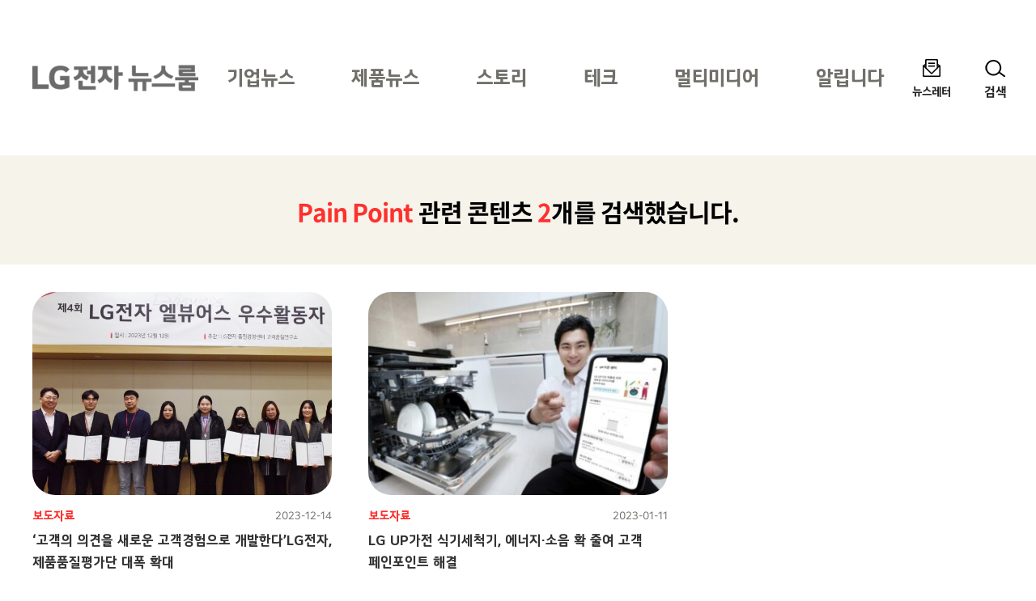

--- FILE ---
content_type: text/html; charset=UTF-8
request_url: https://live.lge.co.kr/tag/pain-point/
body_size: 5641
content:
<!DOCTYPE html>
<html lang="ko-KR">
<head>
<meta charset="UTF-8">
<meta name="viewport" content="width=device-width, user-scalable=1, initial-scale=1, minimum-scale=1" />
<title>Pain Point &#8211; LG전자 뉴스룸</title>
<meta name='robots' content='max-image-preview:large' />
<link rel="alternate" type="application/rss+xml" title="LG전자 뉴스룸 &raquo; 피드" href="https://live.lge.co.kr/feed/" />
<style id='wp-img-auto-sizes-contain-inline-css' type='text/css'>
img:is([sizes=auto i],[sizes^="auto," i]){contain-intrinsic-size:3000px 1500px}
/*# sourceURL=wp-img-auto-sizes-contain-inline-css */
</style>
<link rel='stylesheet' id='style-css' href='https://live.lge.co.kr/wp-content/themes/bricksand-live-lge/assets/build/style.min.css?ver=17f9d9c91b115095c8fe' type='text/css' media='all' />
<meta name="title" content="Pain Point - LG전자 뉴스룸" />
<meta name="description" content="찾고 싶은 것이 있나요? Pain Point에 대해 2개의 검색결과가 있습니다." />
<meta property="og:title" content="Pain Point - LG전자 뉴스룸" />
<meta property="og:description" content="찾고 싶은 것이 있나요? Pain Point에 대해 2개의 검색결과가 있습니다." />
<meta property="og:image" content="https://live.lge.co.kr/wp-content/uploads/2023/12/1.lg_-9-600x315.jpg" />
<meta name="twitter:card" content="summary_large_image" />
<meta name="twitter:title" content="Pain Point - LG전자 뉴스룸" />
<meta name="twitter:description" content="찾고 싶은 것이 있나요? Pain Point에 대해 2개의 검색결과가 있습니다." />
<meta name="twitter:image" content="https://live.lge.co.kr/wp-content/uploads/2023/12/1.lg_-9-600x315.jpg" />
<link rel="icon" href="https://live.lge.co.kr/wp-content/uploads/2023/08/cropped-siteicon-32x32.png" sizes="32x32" />
<link rel="icon" href="https://live.lge.co.kr/wp-content/uploads/2023/08/cropped-siteicon-192x192.png" sizes="192x192" />
<link rel="apple-touch-icon" href="https://live.lge.co.kr/wp-content/uploads/2023/08/cropped-siteicon-180x180.png" />
<meta name="msapplication-TileImage" content="https://live.lge.co.kr/wp-content/uploads/2023/08/cropped-siteicon-270x270.png" />
<meta name="naver-site-verification" content="e2b7cb661dda3eae24a4460ac80865ed45b0f921" />
<meta name="google-site-verification" content="6vnoKh3_v-8_Cccd_WtRhnBz6_R4OHZ6e5D8s7UaUyg" />
<!-- Google Tag Manager -->
<script>(function(w,d,s,l,i){w[l]=w[l]||[];w[l].push({'gtm.start':
new Date().getTime(),event:'gtm.js'});var f=d.getElementsByTagName(s)[0],
j=d.createElement(s),dl=l!='dataLayer'?'&l='+l:'';j.async=true;j.src=
'https://www.googletagmanager.com/gtm.js?id='+i+dl;f.parentNode.insertBefore(j,f);
})(window,document,'script','dataLayer','GTM-K7N9BJHS');</script>
<!-- End Google Tag Manager -->
<style id='global-styles-inline-css' type='text/css'>
:root{--wp--preset--aspect-ratio--square: 1;--wp--preset--aspect-ratio--4-3: 4/3;--wp--preset--aspect-ratio--3-4: 3/4;--wp--preset--aspect-ratio--3-2: 3/2;--wp--preset--aspect-ratio--2-3: 2/3;--wp--preset--aspect-ratio--16-9: 16/9;--wp--preset--aspect-ratio--9-16: 9/16;--wp--preset--color--black: #000000;--wp--preset--color--cyan-bluish-gray: #abb8c3;--wp--preset--color--white: #ffffff;--wp--preset--color--pale-pink: #f78da7;--wp--preset--color--vivid-red: #cf2e2e;--wp--preset--color--luminous-vivid-orange: #ff6900;--wp--preset--color--luminous-vivid-amber: #fcb900;--wp--preset--color--light-green-cyan: #7bdcb5;--wp--preset--color--vivid-green-cyan: #00d084;--wp--preset--color--pale-cyan-blue: #8ed1fc;--wp--preset--color--vivid-cyan-blue: #00d084;--wp--preset--color--vivid-purple: #9b51e0;--wp--preset--color--lg-red: #fd312e;--wp--preset--color--light-gray: #999999;--wp--preset--color--very-light-gray: #eeeeee;--wp--preset--gradient--vivid-cyan-blue-to-vivid-purple: linear-gradient(135deg,rgb(6,147,227) 0%,rgb(155,81,224) 100%);--wp--preset--gradient--light-green-cyan-to-vivid-green-cyan: linear-gradient(135deg,rgb(122,220,180) 0%,rgb(0,208,130) 100%);--wp--preset--gradient--luminous-vivid-amber-to-luminous-vivid-orange: linear-gradient(135deg,rgb(252,185,0) 0%,rgb(255,105,0) 100%);--wp--preset--gradient--luminous-vivid-orange-to-vivid-red: linear-gradient(135deg,rgb(255,105,0) 0%,rgb(207,46,46) 100%);--wp--preset--gradient--very-light-gray-to-cyan-bluish-gray: linear-gradient(135deg,rgb(238,238,238) 0%,rgb(169,184,195) 100%);--wp--preset--gradient--cool-to-warm-spectrum: linear-gradient(135deg,rgb(74,234,220) 0%,rgb(151,120,209) 20%,rgb(207,42,186) 40%,rgb(238,44,130) 60%,rgb(251,105,98) 80%,rgb(254,248,76) 100%);--wp--preset--gradient--blush-light-purple: linear-gradient(135deg,rgb(255,206,236) 0%,rgb(152,150,240) 100%);--wp--preset--gradient--blush-bordeaux: linear-gradient(135deg,rgb(254,205,165) 0%,rgb(254,45,45) 50%,rgb(107,0,62) 100%);--wp--preset--gradient--luminous-dusk: linear-gradient(135deg,rgb(255,203,112) 0%,rgb(199,81,192) 50%,rgb(65,88,208) 100%);--wp--preset--gradient--pale-ocean: linear-gradient(135deg,rgb(255,245,203) 0%,rgb(182,227,212) 50%,rgb(51,167,181) 100%);--wp--preset--gradient--electric-grass: linear-gradient(135deg,rgb(202,248,128) 0%,rgb(113,206,126) 100%);--wp--preset--gradient--midnight: linear-gradient(135deg,rgb(2,3,129) 0%,rgb(40,116,252) 100%);--wp--preset--font-size--small: 12px;--wp--preset--font-size--medium: 20px;--wp--preset--font-size--large: 20px;--wp--preset--font-size--x-large: 42px;--wp--preset--font-size--regular: 19px;--wp--preset--font-size--huge: 30px;--wp--preset--spacing--20: 0.44rem;--wp--preset--spacing--30: 0.67rem;--wp--preset--spacing--40: 1rem;--wp--preset--spacing--50: 1.5rem;--wp--preset--spacing--60: 2.25rem;--wp--preset--spacing--70: 3.38rem;--wp--preset--spacing--80: 5.06rem;--wp--preset--shadow--natural: 6px 6px 9px rgba(0, 0, 0, 0.2);--wp--preset--shadow--deep: 12px 12px 50px rgba(0, 0, 0, 0.4);--wp--preset--shadow--sharp: 6px 6px 0px rgba(0, 0, 0, 0.2);--wp--preset--shadow--outlined: 6px 6px 0px -3px rgb(255, 255, 255), 6px 6px rgb(0, 0, 0);--wp--preset--shadow--crisp: 6px 6px 0px rgb(0, 0, 0);}:where(.is-layout-flex){gap: 0.5em;}:where(.is-layout-grid){gap: 0.5em;}body .is-layout-flex{display: flex;}.is-layout-flex{flex-wrap: wrap;align-items: center;}.is-layout-flex > :is(*, div){margin: 0;}body .is-layout-grid{display: grid;}.is-layout-grid > :is(*, div){margin: 0;}:where(.wp-block-columns.is-layout-flex){gap: 2em;}:where(.wp-block-columns.is-layout-grid){gap: 2em;}:where(.wp-block-post-template.is-layout-flex){gap: 1.25em;}:where(.wp-block-post-template.is-layout-grid){gap: 1.25em;}.has-black-color{color: var(--wp--preset--color--black) !important;}.has-cyan-bluish-gray-color{color: var(--wp--preset--color--cyan-bluish-gray) !important;}.has-white-color{color: var(--wp--preset--color--white) !important;}.has-pale-pink-color{color: var(--wp--preset--color--pale-pink) !important;}.has-vivid-red-color{color: var(--wp--preset--color--vivid-red) !important;}.has-luminous-vivid-orange-color{color: var(--wp--preset--color--luminous-vivid-orange) !important;}.has-luminous-vivid-amber-color{color: var(--wp--preset--color--luminous-vivid-amber) !important;}.has-light-green-cyan-color{color: var(--wp--preset--color--light-green-cyan) !important;}.has-vivid-green-cyan-color{color: var(--wp--preset--color--vivid-green-cyan) !important;}.has-pale-cyan-blue-color{color: var(--wp--preset--color--pale-cyan-blue) !important;}.has-vivid-cyan-blue-color{color: var(--wp--preset--color--vivid-cyan-blue) !important;}.has-vivid-purple-color{color: var(--wp--preset--color--vivid-purple) !important;}.has-black-background-color{background-color: var(--wp--preset--color--black) !important;}.has-cyan-bluish-gray-background-color{background-color: var(--wp--preset--color--cyan-bluish-gray) !important;}.has-white-background-color{background-color: var(--wp--preset--color--white) !important;}.has-pale-pink-background-color{background-color: var(--wp--preset--color--pale-pink) !important;}.has-vivid-red-background-color{background-color: var(--wp--preset--color--vivid-red) !important;}.has-luminous-vivid-orange-background-color{background-color: var(--wp--preset--color--luminous-vivid-orange) !important;}.has-luminous-vivid-amber-background-color{background-color: var(--wp--preset--color--luminous-vivid-amber) !important;}.has-light-green-cyan-background-color{background-color: var(--wp--preset--color--light-green-cyan) !important;}.has-vivid-green-cyan-background-color{background-color: var(--wp--preset--color--vivid-green-cyan) !important;}.has-pale-cyan-blue-background-color{background-color: var(--wp--preset--color--pale-cyan-blue) !important;}.has-vivid-cyan-blue-background-color{background-color: var(--wp--preset--color--vivid-cyan-blue) !important;}.has-vivid-purple-background-color{background-color: var(--wp--preset--color--vivid-purple) !important;}.has-black-border-color{border-color: var(--wp--preset--color--black) !important;}.has-cyan-bluish-gray-border-color{border-color: var(--wp--preset--color--cyan-bluish-gray) !important;}.has-white-border-color{border-color: var(--wp--preset--color--white) !important;}.has-pale-pink-border-color{border-color: var(--wp--preset--color--pale-pink) !important;}.has-vivid-red-border-color{border-color: var(--wp--preset--color--vivid-red) !important;}.has-luminous-vivid-orange-border-color{border-color: var(--wp--preset--color--luminous-vivid-orange) !important;}.has-luminous-vivid-amber-border-color{border-color: var(--wp--preset--color--luminous-vivid-amber) !important;}.has-light-green-cyan-border-color{border-color: var(--wp--preset--color--light-green-cyan) !important;}.has-vivid-green-cyan-border-color{border-color: var(--wp--preset--color--vivid-green-cyan) !important;}.has-pale-cyan-blue-border-color{border-color: var(--wp--preset--color--pale-cyan-blue) !important;}.has-vivid-cyan-blue-border-color{border-color: var(--wp--preset--color--vivid-cyan-blue) !important;}.has-vivid-purple-border-color{border-color: var(--wp--preset--color--vivid-purple) !important;}.has-vivid-cyan-blue-to-vivid-purple-gradient-background{background: var(--wp--preset--gradient--vivid-cyan-blue-to-vivid-purple) !important;}.has-light-green-cyan-to-vivid-green-cyan-gradient-background{background: var(--wp--preset--gradient--light-green-cyan-to-vivid-green-cyan) !important;}.has-luminous-vivid-amber-to-luminous-vivid-orange-gradient-background{background: var(--wp--preset--gradient--luminous-vivid-amber-to-luminous-vivid-orange) !important;}.has-luminous-vivid-orange-to-vivid-red-gradient-background{background: var(--wp--preset--gradient--luminous-vivid-orange-to-vivid-red) !important;}.has-very-light-gray-to-cyan-bluish-gray-gradient-background{background: var(--wp--preset--gradient--very-light-gray-to-cyan-bluish-gray) !important;}.has-cool-to-warm-spectrum-gradient-background{background: var(--wp--preset--gradient--cool-to-warm-spectrum) !important;}.has-blush-light-purple-gradient-background{background: var(--wp--preset--gradient--blush-light-purple) !important;}.has-blush-bordeaux-gradient-background{background: var(--wp--preset--gradient--blush-bordeaux) !important;}.has-luminous-dusk-gradient-background{background: var(--wp--preset--gradient--luminous-dusk) !important;}.has-pale-ocean-gradient-background{background: var(--wp--preset--gradient--pale-ocean) !important;}.has-electric-grass-gradient-background{background: var(--wp--preset--gradient--electric-grass) !important;}.has-midnight-gradient-background{background: var(--wp--preset--gradient--midnight) !important;}.has-small-font-size{font-size: var(--wp--preset--font-size--small) !important;}.has-medium-font-size{font-size: var(--wp--preset--font-size--medium) !important;}.has-large-font-size{font-size: var(--wp--preset--font-size--large) !important;}.has-x-large-font-size{font-size: var(--wp--preset--font-size--x-large) !important;}
/*# sourceURL=global-styles-inline-css */
</style>
</head>
<body class="archive tag tag-pain-point tag-15221 wp-custom-logo wp-theme-bricksand-live-lge">
<!-- Google Tag Manager (noscript) -->
<noscript><iframe src="https://www.googletagmanager.com/ns.html?id=GTM-K7N9BJHS"
height="0" width="0" style="display:none;visibility:hidden"></iframe></noscript>
<!-- End Google Tag Manager (noscript) -->
<div id="acc-nav">
	<a href="#content">본문 바로가기</a>
</div>
<div id="wrap">
	<header id="header">
		<div class="inner">
			<h1 class="logo">
			<a href="https://live.lge.co.kr/">
				<img src="https://live.lge.co.kr/wp-content/uploads/2024/10/LG전자-뉴스룸_logo3-1-1.png" width="205" height="87" alt="LG전자 뉴스룸" data-default-logo="https://live.lge.co.kr/wp-content/uploads/2024/10/LG전자-뉴스룸_logo3-1-1.png">
			</a>
		</h1>			<nav id="gnb" role="navigation">
				<h2 class="screen-reader-text">메인 메뉴</h2>
				<ul><li id="menu-item-221214" class="menu-item menu-item-type-taxonomy menu-item-object-category menu-item-221214"><a href="https://live.lge.co.kr/news/">기업뉴스</a></li>
<li id="menu-item-230147" class="menu-item menu-item-type-taxonomy menu-item-object-category menu-item-230147"><a href="https://live.lge.co.kr/product-news/">제품뉴스</a></li>
<li id="menu-item-221218" class="menu-item menu-item-type-taxonomy menu-item-object-category menu-item-221218"><a href="https://live.lge.co.kr/story/">스토리</a></li>
<li id="menu-item-212680" class="menu-item menu-item-type-taxonomy menu-item-object-category menu-item-212680"><a href="https://live.lge.co.kr/tech/">테크</a></li>
<li id="menu-item-221215" class="menu-item menu-item-type-taxonomy menu-item-object-category menu-item-221215"><a href="https://live.lge.co.kr/multimedia/">멀티미디어</a></li>
<li id="menu-item-221223" class="menu-item menu-item-type-taxonomy menu-item-object-category menu-item-221223"><a href="https://live.lge.co.kr/notice/">알립니다</a></li>
</ul>			</nav>
			<div class="util">
				<ul><li id="menu-item-212681" class="newsletter menu-item menu-item-type-post_type menu-item-object-page menu-item-212681"><a href="https://live.lge.co.kr/newsletters/">뉴스레터</a></li>
</ul>				<button type="button" class="search-menu"><span>검색</span></button>
			</div>
		</div>
		<div class="search-form">
	<div class="inner">
		<form action="https://live.lge.co.kr" method="get" autocomplete="off">
			<fieldset>
				<input type="text" name="s" id="search" title="검색어" required placeholder="검색어를 입력하세요." value="" />
				<button type="submit" class="submit">검색</button>
				<button type="button" class="close">닫기</button>
			</fieldset>
		</form>
							<div class="search-keyword">
				<p class="title">추천 키워드</p>
				<ul>
											<li><a href="https://live.lge.co.kr/?s=AI">AI</a></li>
											<li><a href="https://live.lge.co.kr/?s=UP가전 2.0">UP가전 2.0</a></li>
											<li><a href="https://live.lge.co.kr/?s=올레드">올레드</a></li>
											<li><a href="https://live.lge.co.kr/?s=전장">전장</a></li>
									</ul>
			</div>
			</div>
</div>
	</header>
			<div class="fixex-menu">
			<ul><li id="menu-item-213523" class="home menu-item menu-item-type-post_type menu-item-object-page menu-item-home menu-item-213523"><a href="https://live.lge.co.kr/">홈</a></li>
<li id="menu-item-213524" class="menu menu-item menu-item-type-custom menu-item-object-custom menu-item-213524"><a href="#gnb">메뉴</a></li>
<li id="menu-item-213527" class="search menu-item menu-item-type-custom menu-item-object-custom menu-item-213527"><a href="#search">검색</a></li>
<li id="menu-item-213525" class="latest menu-item menu-item-type-custom menu-item-object-custom menu-item-213525"><a href="/view-all?orderby=latest">최신</a></li>
<li id="menu-item-221213" class="popularity menu-item menu-item-type-custom menu-item-object-custom menu-item-221213"><a href="/view-all/?orderby=popularity">인기</a></li>
</ul>		</div>
		<div id="container">
		<article id="content">
			<!-- Content -->

							<div class="search-result">
					<h1 class="screen-reader-text">검색결과</h1>
					<p><em>Pain Point</em> 관련 콘텐츠 <em>2</em>개를 검색했습니다.</p>
				</div>
			
			<div class="post-list">
	<ul>
								<li>
				<a href="https://live.lge.co.kr/2312-lg-l-viewers/" title="‘고객의 의견을 새로운 고객경험으로 개발한다’LG전자, 제품품질평가단 대폭 확대">
					<figure>
						<img width="840" height="438" src="https://live.lge.co.kr/wp-content/uploads/2023/12/1.lg_-9.jpg" class="attachment-thumbnail size-thumbnail wp-post-image" alt="13일 경기도 평택 소재 LG디지털파크에서 지승현 LG전자 고객품질연구소장(맨 왼쪽)이 참석한 가운데 LG전자 제품품질평가단 &#039;엘뷰어스&#039; 우수활동 고객 시상식을 진행했다" decoding="async" />					</figure>
				</a>
				<span class="meta">
					<span class="category">보도자료</span>
										<span class="date">2023-12-14</span>
				</span>
				<span class="title">
					<a href="https://live.lge.co.kr/2312-lg-l-viewers/">‘고객의 의견을 새로운 고객경험으로 개발한다’LG전자, 제품품질평가단 대폭 확대</a>
				</span>
			</li>
								<li>
				<a href="https://live.lge.co.kr/lg-pain-point-thinq/" title="LG UP가전 식기세척기, 에너지·소음 확 줄여 고객 페인포인트 해결">
					<figure>
						<img width="400" height="267" src="https://live.lge.co.kr/wp-content/uploads/2023/01/1.lg_-11-400x267.jpg" class="attachment-thumbnail size-thumbnail wp-post-image" alt="LG전자가 UP가전 식기세척기에 전기사용량과 소음이 확 줄어드는 차별화된 고객경험을 제공하는 신기능 업그레이드를 선보이고 있는 모델" decoding="async" />					</figure>
				</a>
				<span class="meta">
					<span class="category">보도자료</span>
										<span class="date">2023-01-11</span>
				</span>
				<span class="title">
					<a href="https://live.lge.co.kr/lg-pain-point-thinq/">LG UP가전 식기세척기, 에너지·소음 확 줄여 고객 페인포인트 해결</a>
				</span>
			</li>
			</ul>
</div>
			
		<!-- //Content -->
		</article>
	</div>
	<footer id="footer">
		<a href="#wrap" class="page-top">Top</a>
		<div class="inner">
			<nav class="social-channel"><ul><li id="menu-item-212686" class="wa menu-item menu-item-type-custom menu-item-object-custom menu-item-212686"><a target="_blank" href="http://www.wa.or.kr/board/list.asp?BoardID=0006" title="WA인증마크 (새 창에서 열림)">WA인증마크</a></li>
<li id="menu-item-212687" class="facebook menu-item menu-item-type-custom menu-item-object-custom menu-item-212687"><a target="_blank" href="https://www.facebook.com/theLGstory" title="Facebook (새 창에서 열림)">Facebook</a></li>
<li id="menu-item-212688" class="youtube menu-item menu-item-type-custom menu-item-object-custom menu-item-212688"><a target="_blank" href="https://www.youtube.com/channel/UCrIAnDo3VuWex3fywkGpB1g/featured" title="YouTube (새 창에서 열림)">YouTube</a></li>
<li id="menu-item-212689" class="instagram menu-item menu-item-type-custom menu-item-object-custom menu-item-212689"><a target="_blank" href="https://www.instagram.com/lgelectronics_kr/" title="Instagram (새 창에서 열림)">Instagram</a></li>
<li id="menu-item-212690" class="naver-blog menu-item menu-item-type-custom menu-item-object-custom menu-item-212690"><a target="_blank" href="https://post.naver.com/my.nhn?memberNo=516856" title="Naver Blog (새 창에서 열림)">Naver Blog</a></li>
<li id="menu-item-212691" class="flickr menu-item menu-item-type-custom menu-item-object-custom menu-item-212691"><a target="_blank" href="https://www.flickr.com/photos/lge/" title="Flickr (새 창에서 열림)">Flickr</a></li>
<li id="menu-item-221346" class="kakao-channel menu-item menu-item-type-custom menu-item-object-custom menu-item-221346"><a target="_blank" href="http://pf.kakao.com/_QXQlG" title="카카오 채널 (새 창에서 열림)">카카오 채널</a></li>
</ul></nav><nav class="fnb"><ul><li id="menu-item-212684" class="menu-item menu-item-type-post_type menu-item-object-page menu-item-212684"><a href="https://live.lge.co.kr/blog_operating_policy/">LG전자 뉴스룸 운영 정책</a></li>
<li id="menu-item-212685" class="menu-item menu-item-type-post_type menu-item-object-page menu-item-privacy-policy menu-item-212685"><a rel="privacy-policy" href="https://live.lge.co.kr/privacy_policy/">개인정보 처리방침</a></li>
</ul></nav><nav class="family-site"><button type="button" title="Family Site 선택" aria-haspopup="true" aria-controls="family-site" aria-expanded="false">Family Site<span class="screen-reader-text">(접힘)</span></button><ul id="family-site"><li id="menu-item-212692" class="menu-item menu-item-type-custom menu-item-object-custom menu-item-212692"><a target="_blank" href="https://www.lge.co.kr/lgekor/main.do" title="LG전자 국문 홈페이지 (새 창에서 열림)">LG전자 국문 홈페이지</a></li>
<li id="menu-item-212693" class="menu-item menu-item-type-custom menu-item-object-custom menu-item-212693"><a target="_blank" href="https://www.lg.com/us" title="LG전자 영문 홈페이지 (새 창에서 열림)">LG전자 영문 홈페이지</a></li>
<li id="menu-item-212694" class="menu-item menu-item-type-custom menu-item-object-custom menu-item-212694"><a target="_blank" href="https://www.lgnewsroom.com/" title="LG전자 글로벌 뉴스룸 (새 창에서 열림)">LG전자 글로벌 뉴스룸</a></li>
</ul></nav>			<p class="copyright">COPYRIGHT©LG electronics. all rights reserved.</p>		</div>
	</footer>
</div>
<script type="speculationrules">
{"prefetch":[{"source":"document","where":{"and":[{"href_matches":"/*"},{"not":{"href_matches":["/wp-*.php","/wp-admin/*","/wp-content/uploads/*","/wp-content/*","/wp-content/plugins/*","/wp-content/themes/bricksand-live-lge/*","/*\\?(.+)"]}},{"not":{"selector_matches":"a[rel~=\"nofollow\"]"}},{"not":{"selector_matches":".no-prefetch, .no-prefetch a"}}]},"eagerness":"conservative"}]}
</script>
<script type="text/javascript" id="ui-js-extra">
/* <![CDATA[ */
var ui = {"ajaxurl":"https://live.lge.co.kr/wp-admin/admin-ajax.php"};
//# sourceURL=ui-js-extra
/* ]]> */
</script>
<script type="text/javascript" src="https://live.lge.co.kr/wp-content/themes/bricksand-live-lge/assets/build/ui.min.js?ver=17f9d9c91b115095c8fe" id="ui-js"></script>
</body>
</html>
